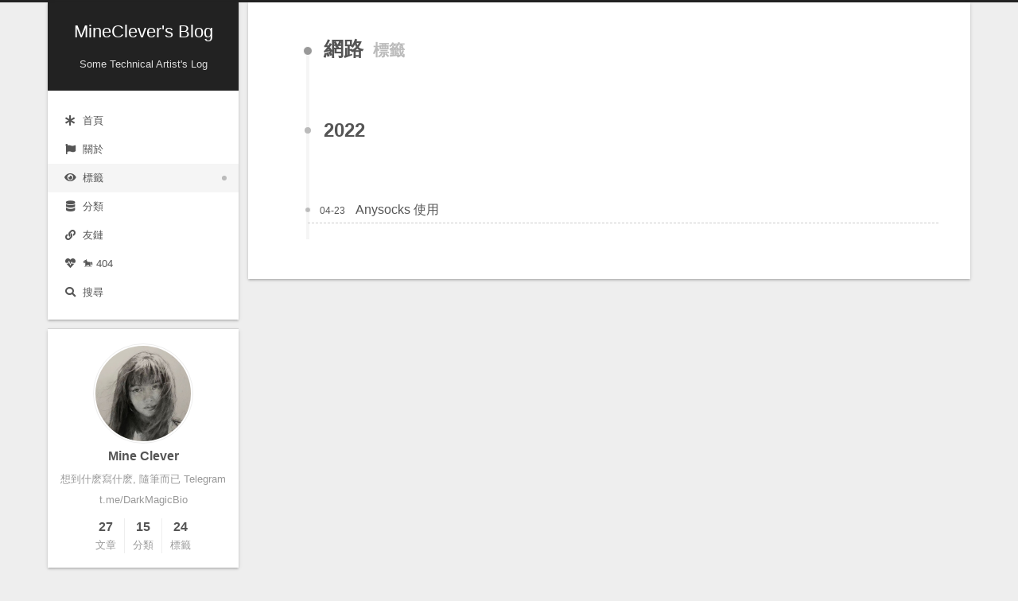

--- FILE ---
content_type: text/html; charset=utf-8
request_url: https://mine-clever.art/tags/%E7%B6%B2%E8%B7%AF/
body_size: 3313
content:
<!DOCTYPE html>
<html lang="zh-TW">
<head>
  <meta charset="UTF-8">
<meta name="viewport" content="width=device-width, initial-scale=1, maximum-scale=2">
<meta name="theme-color" content="#222">
<meta name="generator" content="Hexo 6.2.0">
  <link rel="apple-touch-icon" sizes="180x180" href="/images/fav_mine.png">
  <link rel="icon" type="image/png" sizes="32x32" href="/images/fav_mine@0.5x.png">
  <link rel="icon" type="image/png" sizes="16x16" href="/images/fav_mine@0.25x.png">
  <link rel="mask-icon" href="/images/fav_mine.png" color="#222">

<link rel="stylesheet" href="/css/main.css">


<link rel="stylesheet" href="/lib/font-awesome/css/all.min.css">
  <link rel="stylesheet" href="//cdn.jsdelivr.net/gh/fancyapps/fancybox@3/dist/jquery.fancybox.min.css">

<script id="hexo-configurations">
    var NexT = window.NexT || {};
    var CONFIG = {"hostname":"mine-clever.art","root":"/","scheme":"Gemini","version":"7.8.0","exturl":false,"sidebar":{"position":"left","display":"post","padding":18,"offset":12,"onmobile":false},"copycode":{"enable":true,"show_result":true,"style":"flat"},"back2top":{"enable":true,"sidebar":false,"scrollpercent":false},"bookmark":{"enable":false,"color":"#222","save":"auto"},"fancybox":true,"mediumzoom":false,"lazyload":true,"pangu":false,"comments":{"style":"tabs","active":null,"storage":true,"lazyload":false,"nav":null},"algolia":{"hits":{"per_page":10},"labels":{"input_placeholder":"Search for Posts","hits_empty":"We didn't find any results for the search: ${query}","hits_stats":"${hits} results found in ${time} ms"}},"localsearch":{"enable":true,"trigger":"manual","top_n_per_article":1,"unescape":false,"preload":false},"motion":{"enable":true,"async":false,"transition":{"post_block":"fadeIn","post_header":"slideDownIn","post_body":"slideDownIn","coll_header":"slideLeftIn","sidebar":"slideUpIn"}},"path":"search.xml"};
  </script>

  <meta name="description" content="想到什麽寫什麽, 隨筆而已 Telegram t.me&#x2F;DarkMagicBio">
<meta property="og:type" content="website">
<meta property="og:title" content="MineClever&#39;s Blog">
<meta property="og:url" content="http://mine-clever.art/tags/%E7%B6%B2%E8%B7%AF/index.html">
<meta property="og:site_name" content="MineClever&#39;s Blog">
<meta property="og:description" content="想到什麽寫什麽, 隨筆而已 Telegram t.me&#x2F;DarkMagicBio">
<meta property="og:locale" content="zh_TW">
<meta property="article:author" content="Mine Clever">
<meta name="twitter:card" content="summary">

<link rel="canonical" href="http://mine-clever.art/tags/%E7%B6%B2%E8%B7%AF/">


<script id="page-configurations">
  // https://hexo.io/docs/variables.html
  CONFIG.page = {
    sidebar: "",
    isHome : false,
    isPost : false,
    lang   : 'zh-TW'
  };
</script>

  <title>標籤: 網路 | MineClever's Blog</title>
  






  <noscript>
  <style>
  .use-motion .brand,
  .use-motion .menu-item,
  .sidebar-inner,
  .use-motion .post-block,
  .use-motion .pagination,
  .use-motion .comments,
  .use-motion .post-header,
  .use-motion .post-body,
  .use-motion .collection-header { opacity: initial; }

  .use-motion .site-title,
  .use-motion .site-subtitle {
    opacity: initial;
    top: initial;
  }

  .use-motion .logo-line-before i { left: initial; }
  .use-motion .logo-line-after i { right: initial; }
  </style>
</noscript>

<link rel="alternate" href="/atom.xml" title="MineClever's Blog" type="application/atom+xml">
</head>

<body itemscope itemtype="http://schema.org/WebPage">
  <div class="container use-motion">
    <div class="headband"></div>

    <header class="header" itemscope itemtype="http://schema.org/WPHeader">
      <div class="header-inner"><div class="site-brand-container">
  <div class="site-nav-toggle">
    <div class="toggle" aria-label="切換導航欄">
      <span class="toggle-line toggle-line-first"></span>
      <span class="toggle-line toggle-line-middle"></span>
      <span class="toggle-line toggle-line-last"></span>
    </div>
  </div>

  <div class="site-meta">

    <a href="/" class="brand" rel="start">
      <span class="logo-line-before"><i></i></span>
      <h1 class="site-title">MineClever's Blog</h1>
      <span class="logo-line-after"><i></i></span>
    </a>
      <p class="site-subtitle" itemprop="description">Some Technical Artist's Log</p>
  </div>

  <div class="site-nav-right">
    <div class="toggle popup-trigger">
        <i class="fa fa-search fa-fw fa-lg"></i>
    </div>
  </div>
</div>




<nav class="site-nav">
  <ul id="menu" class="main-menu menu">
        <li class="menu-item menu-item-home">

    <a href="/" rel="section"><i class="fa fa-asterisk fa-fw"></i>首頁</a>

  </li>
        <li class="menu-item menu-item-about">

    <a href="/about/" rel="section"><i class="fa fa-flag fa-fw"></i>關於</a>

  </li>
        <li class="menu-item menu-item-tags">

    <a href="/tags/" rel="section"><i class="fa fa-eye fa-fw"></i>標籤</a>

  </li>
        <li class="menu-item menu-item-categories">

    <a href="/categories/" rel="section"><i class="fa fa-database fa-fw"></i>分類</a>

  </li>
        <li class="menu-item menu-item-links">

    <a href="/links/" rel="section"><i class="fa fa-link fa-fw"></i>友鏈</a>

  </li>
        <li class="menu-item menu-item-commonweal">

    <a href="/404/" rel="section"><i class="fa fa-heartbeat fa-fw"></i>🐎 404</a>

  </li>
      <li class="menu-item menu-item-search">
        <a role="button" class="popup-trigger"><i class="fa fa-search fa-fw"></i>搜尋
        </a>
      </li>
  </ul>
</nav>



  <div class="search-pop-overlay">
    <div class="popup search-popup">
        <div class="search-header">
  <span class="search-icon">
    <i class="fa fa-search"></i>
  </span>
  <div class="search-input-container">
    <input autocomplete="off" autocapitalize="off"
           placeholder="搜尋..." spellcheck="false"
           type="search" class="search-input">
  </div>
  <span class="popup-btn-close">
    <i class="fa fa-times-circle"></i>
  </span>
</div>
<div id="search-result">
  <div id="no-result">
    <i class="fa fa-spinner fa-pulse fa-5x fa-fw"></i>
  </div>
</div>

    </div>
  </div>

</div>
    </header>

    
  <div class="back-to-top">
    <i class="fa fa-arrow-up"></i>
    <span>0%</span>
  </div>


    <main class="main">
      <div class="main-inner">
        <div class="content-wrap">
          

          <div class="content tag">
            

  
  
  
  <div class="post-block">
    <div class="posts-collapse">
      <div class="collection-title">
        <h2 class="collection-header">網路
          <small>標籤</small>
        </h2>
      </div>

      
    <div class="collection-year">
      <span class="collection-header">2022</span>
    </div>

  <article itemscope itemtype="http://schema.org/Article">
    <header class="post-header">

      <div class="post-meta">
        <time itemprop="dateCreated"
              datetime="2022-04-23T15:52:27+08:00"
              content="2022-04-23">
          04-23
        </time>
      </div>

      <div class="post-title">
          <a class="post-title-link" href="/2022/04/23/anysocksUsage/" itemprop="url">
            <span itemprop="name">Anysocks 使用</span>
          </a>
      </div>

    </header>
  </article>

    </div>
  </div>
  
  
  

  



          </div>
          

<script>
  window.addEventListener('tabs:register', () => {
    let { activeClass } = CONFIG.comments;
    if (CONFIG.comments.storage) {
      activeClass = localStorage.getItem('comments_active') || activeClass;
    }
    if (activeClass) {
      let activeTab = document.querySelector(`a[href="#comment-${activeClass}"]`);
      if (activeTab) {
        activeTab.click();
      }
    }
  });
  if (CONFIG.comments.storage) {
    window.addEventListener('tabs:click', event => {
      if (!event.target.matches('.tabs-comment .tab-content .tab-pane')) return;
      let commentClass = event.target.classList[1];
      localStorage.setItem('comments_active', commentClass);
    });
  }
</script>

        </div>
          
  
  <div class="toggle sidebar-toggle">
    <span class="toggle-line toggle-line-first"></span>
    <span class="toggle-line toggle-line-middle"></span>
    <span class="toggle-line toggle-line-last"></span>
  </div>

  <aside class="sidebar">
    <div class="sidebar-inner">

      <ul class="sidebar-nav motion-element">
        <li class="sidebar-nav-toc">
          文章目錄
        </li>
        <li class="sidebar-nav-overview">
          本站概要
        </li>
      </ul>

      <!--noindex-->
      <div class="post-toc-wrap sidebar-panel">
      </div>
      <!--/noindex-->

      <div class="site-overview-wrap sidebar-panel">
        <div class="site-author motion-element" itemprop="author" itemscope itemtype="http://schema.org/Person">
    <img class="site-author-image" itemprop="image" alt="Mine Clever"
      src="/images/MyHeadIcon.jpg">
  <p class="site-author-name" itemprop="name">Mine Clever</p>
  <div class="site-description" itemprop="description">想到什麽寫什麽, 隨筆而已 Telegram t.me/DarkMagicBio</div>
</div>
<div class="site-state-wrap motion-element">
  <nav class="site-state">
      <div class="site-state-item site-state-posts">
          <a href="/archives">
          <span class="site-state-item-count">27</span>
          <span class="site-state-item-name">文章</span>
        </a>
      </div>
      <div class="site-state-item site-state-categories">
            <a href="/categories/">
          
        <span class="site-state-item-count">15</span>
        <span class="site-state-item-name">分類</span></a>
      </div>
      <div class="site-state-item site-state-tags">
            <a href="/tags/">
          
        <span class="site-state-item-count">24</span>
        <span class="site-state-item-name">標籤</span></a>
      </div>
  </nav>
</div>



      </div>

    </div>
  </aside>
  <div id="sidebar-dimmer"></div>


      </div>
    </main>

    <footer class="footer">
      <div class="footer-inner">
        

        

<div class="copyright">
  
  &copy; 2022 – 
  <span itemprop="copyrightYear">2024</span>
  <span class="with-love">
    <i class="fa fa-heart"></i>
  </span>
  <span class="author" itemprop="copyrightHolder">Mine Clever</span>
</div>
  <div class="powered-by">由 <a href="https://hexo.io/" class="theme-link" rel="noopener" target="_blank">Hexo</a> & <a href="https://theme-next.org/" class="theme-link" rel="noopener" target="_blank">NexT.Gemini</a> 強力驅動
  </div>

        








      </div>
    </footer>
  </div>

  
  <script src="/lib/anime.min.js"></script>
  <script src="//cdn.jsdelivr.net/npm/jquery@3/dist/jquery.min.js"></script>
  <script src="//cdn.jsdelivr.net/gh/fancyapps/fancybox@3/dist/jquery.fancybox.min.js"></script>
  <script src="//cdn.jsdelivr.net/npm/lozad@1/dist/lozad.min.js"></script>
  <script src="/lib/velocity/velocity.min.js"></script>
  <script src="/lib/velocity/velocity.ui.min.js"></script>

<script src="/js/utils.js"></script>

<script src="/js/motion.js"></script>


<script src="/js/schemes/pisces.js"></script>


<script src="/js/next-boot.js"></script>




  




  
<script src="/js/local-search.js"></script>













  

  

  

</body>
</html>


--- FILE ---
content_type: text/css; charset=utf-8
request_url: https://mine-clever.art/css/main.css
body_size: 9346
content:
:root {
  --body-bg-color: #eee;
  --content-bg-color: #fff;
  --card-bg-color: #f5f5f5;
  --text-color: #555;
  --blockquote-color: #666;
  --link-color: #555;
  --link-hover-color: #222;
  --brand-color: #fff;
  --brand-hover-color: #fff;
  --table-row-odd-bg-color: #f9f9f9;
  --table-row-hover-bg-color: #f5f5f5;
  --menu-item-bg-color: #f5f5f5;
  --btn-default-bg: #fff;
  --btn-default-color: #555;
  --btn-default-border-color: #555;
  --btn-default-hover-bg: #222;
  --btn-default-hover-color: #fff;
  --btn-default-hover-border-color: #222;
}
@media (prefers-color-scheme: dark) {
  :root {
    --body-bg-color: #282828;
    --content-bg-color: #333;
    --card-bg-color: #555;
    --text-color: #ccc;
    --blockquote-color: #bbb;
    --link-color: #ccc;
    --link-hover-color: #eee;
    --brand-color: #ddd;
    --brand-hover-color: #ddd;
    --table-row-odd-bg-color: #282828;
    --table-row-hover-bg-color: #363636;
    --menu-item-bg-color: #555;
    --btn-default-bg: #222;
    --btn-default-color: #ccc;
    --btn-default-border-color: #555;
    --btn-default-hover-bg: #666;
    --btn-default-hover-color: #ccc;
    --btn-default-hover-border-color: #666;
  }
  img {
    opacity: 0.75;
  }
  img:hover {
    opacity: 0.9;
  }
}
html {
  line-height: 1.15; /* 1 */
  -webkit-text-size-adjust: 100%; /* 2 */
}
body {
  margin: 0;
}
main {
  display: block;
}
h1 {
  font-size: 2em;
  margin: 0.67em 0;
}
hr {
  box-sizing: content-box; /* 1 */
  height: 0; /* 1 */
  overflow: visible; /* 2 */
}
pre {
  font-family: monospace, monospace; /* 1 */
  font-size: 1em; /* 2 */
}
a {
  background: transparent;
}
abbr[title] {
  border-bottom: none; /* 1 */
  text-decoration: underline; /* 2 */
  text-decoration: underline dotted; /* 2 */
}
b,
strong {
  font-weight: bolder;
}
code,
kbd,
samp {
  font-family: monospace, monospace; /* 1 */
  font-size: 1em; /* 2 */
}
small {
  font-size: 80%;
}
sub,
sup {
  font-size: 75%;
  line-height: 0;
  position: relative;
  vertical-align: baseline;
}
sub {
  bottom: -0.25em;
}
sup {
  top: -0.5em;
}
img {
  border-style: none;
}
button,
input,
optgroup,
select,
textarea {
  font-family: inherit; /* 1 */
  font-size: 100%; /* 1 */
  line-height: 1.15; /* 1 */
  margin: 0; /* 2 */
}
button,
input {
/* 1 */
  overflow: visible;
}
button,
select {
/* 1 */
  text-transform: none;
}
button,
[type='button'],
[type='reset'],
[type='submit'] {
  -webkit-appearance: button;
}
button::-moz-focus-inner,
[type='button']::-moz-focus-inner,
[type='reset']::-moz-focus-inner,
[type='submit']::-moz-focus-inner {
  border-style: none;
  padding: 0;
}
button:-moz-focusring,
[type='button']:-moz-focusring,
[type='reset']:-moz-focusring,
[type='submit']:-moz-focusring {
  outline: 1px dotted ButtonText;
}
fieldset {
  padding: 0.35em 0.75em 0.625em;
}
legend {
  box-sizing: border-box; /* 1 */
  color: inherit; /* 2 */
  display: table; /* 1 */
  max-width: 100%; /* 1 */
  padding: 0; /* 3 */
  white-space: normal; /* 1 */
}
progress {
  vertical-align: baseline;
}
textarea {
  overflow: auto;
}
[type='checkbox'],
[type='radio'] {
  box-sizing: border-box; /* 1 */
  padding: 0; /* 2 */
}
[type='number']::-webkit-inner-spin-button,
[type='number']::-webkit-outer-spin-button {
  height: auto;
}
[type='search'] {
  outline-offset: -2px; /* 2 */
  -webkit-appearance: textfield; /* 1 */
}
[type='search']::-webkit-search-decoration {
  -webkit-appearance: none;
}
::-webkit-file-upload-button {
  font: inherit; /* 2 */
  -webkit-appearance: button; /* 1 */
}
details {
  display: block;
}
summary {
  display: list-item;
}
template {
  display: none;
}
[hidden] {
  display: none;
}
::selection {
  background: #262a30;
  color: #eee;
}
html,
body {
  height: 100%;
}
body {
  background: var(--body-bg-color);
  color: var(--text-color);
  font-family: 'Lato', "PingFang SC", "Microsoft YaHei", sans-serif;
  font-size: 1em;
  line-height: 2;
}
@media (max-width: 991px) {
  body {
    padding-left: 0 !important;
    padding-right: 0 !important;
  }
}
h1,
h2,
h3,
h4,
h5,
h6 {
  font-family: 'Lato', "PingFang SC", "Microsoft YaHei", sans-serif;
  font-weight: bold;
  line-height: 1.5;
  margin: 20px 0 15px;
}
h1 {
  font-size: 1.5em;
}
h2 {
  font-size: 1.375em;
}
h3 {
  font-size: 1.25em;
}
h4 {
  font-size: 1.125em;
}
h5 {
  font-size: 1em;
}
h6 {
  font-size: 0.875em;
}
p {
  margin: 0 0 20px 0;
}
a,
span.exturl {
  border-bottom: 1px solid #999;
  color: var(--link-color);
  outline: 0;
  text-decoration: none;
  overflow-wrap: break-word;
  word-wrap: break-word;
  cursor: pointer;
}
a:hover,
span.exturl:hover {
  border-bottom-color: var(--link-hover-color);
  color: var(--link-hover-color);
}
iframe,
img,
video {
  display: block;
  margin-left: auto;
  margin-right: auto;
  max-width: 100%;
}
hr {
  background-image: repeating-linear-gradient(-45deg, #ddd, #ddd 4px, transparent 4px, transparent 8px);
  border: 0;
  height: 3px;
  margin: 40px 0;
}
blockquote {
  border-left: 4px solid #ddd;
  color: var(--blockquote-color);
  margin: 0;
  padding: 0 15px;
}
blockquote cite::before {
  content: '-';
  padding: 0 5px;
}
dt {
  font-weight: bold;
}
dd {
  margin: 0;
  padding: 0;
}
kbd {
  background-color: #f5f5f5;
  background-image: linear-gradient(#eee, #fff, #eee);
  border: 1px solid #ccc;
  border-radius: 0.2em;
  box-shadow: 0.1em 0.1em 0.2em rgba(0,0,0,0.1);
  color: #555;
  font-family: inherit;
  padding: 0.1em 0.3em;
  white-space: nowrap;
}
.table-container {
  overflow: auto;
}
table {
  border-collapse: collapse;
  border-spacing: 0;
  font-size: 0.875em;
  margin: 0 0 20px 0;
  width: 100%;
}
tbody tr:nth-of-type(odd) {
  background: var(--table-row-odd-bg-color);
}
tbody tr:hover {
  background: var(--table-row-hover-bg-color);
}
caption,
th,
td {
  font-weight: normal;
  padding: 8px;
  vertical-align: middle;
}
th,
td {
  border: 1px solid #ddd;
  border-bottom: 3px solid #ddd;
}
th {
  font-weight: 700;
  padding-bottom: 10px;
}
td {
  border-bottom-width: 1px;
}
.btn {
  background: var(--btn-default-bg);
  border: 2px solid var(--btn-default-border-color);
  border-radius: 2px;
  color: var(--btn-default-color);
  display: inline-block;
  font-size: 0.875em;
  line-height: 2;
  padding: 0 20px;
  text-decoration: none;
  transition-property: background-color;
  transition-delay: 0s;
  transition-duration: 0.2s;
  transition-timing-function: ease-in-out;
}
.btn:hover {
  background: var(--btn-default-hover-bg);
  border-color: var(--btn-default-hover-border-color);
  color: var(--btn-default-hover-color);
}
.btn + .btn {
  margin: 0 0 8px 8px;
}
.btn .fa-fw {
  text-align: left;
  width: 1.285714285714286em;
}
.toggle {
  line-height: 0;
}
.toggle .toggle-line {
  background: #fff;
  display: inline-block;
  height: 2px;
  left: 0;
  position: relative;
  top: 0;
  transition: all 0.4s;
  vertical-align: top;
  width: 100%;
}
.toggle .toggle-line:not(:first-child) {
  margin-top: 3px;
}
.toggle.toggle-arrow .toggle-line-first {
  left: 50%;
  top: 2px;
  transform: rotate(45deg);
  width: 50%;
}
.toggle.toggle-arrow .toggle-line-middle {
  left: 2px;
  width: 90%;
}
.toggle.toggle-arrow .toggle-line-last {
  left: 50%;
  top: -2px;
  transform: rotate(-45deg);
  width: 50%;
}
.toggle.toggle-close .toggle-line-first {
  transform: rotate(-45deg);
  top: 5px;
}
.toggle.toggle-close .toggle-line-middle {
  opacity: 0;
}
.toggle.toggle-close .toggle-line-last {
  transform: rotate(45deg);
  top: -5px;
}
.highlight-container {
  position: relative;
}
.highlight-container:hover .copy-btn,
.highlight-container .copy-btn:focus {
  opacity: 1;
}
.copy-btn {
  color: #333;
  cursor: pointer;
  line-height: 1.6;
  opacity: 0;
  padding: 2px 6px;
  position: absolute;
  transition-delay: 0s;
  transition-duration: 0.2s;
  transition-timing-function: ease-in-out;
  background: #fff;
  border: 0;
  font-size: 0.8125em;
  right: 0;
  top: 0;
}
.highlight,
pre {
  background: #f7f7f7;
  color: #4d4d4c;
  line-height: 1.6;
  margin: 0 auto 20px;
}
pre,
code {
  font-family: consolas, Menlo, monospace, "PingFang SC", "Microsoft YaHei";
}
code {
  background: #eee;
  border-radius: 3px;
  color: #555;
  padding: 2px 4px;
  overflow-wrap: break-word;
  word-wrap: break-word;
}
.highlight *::selection {
  background: #d6d6d6;
}
.highlight pre {
  border: 0;
  margin: 0;
  padding: 10px 0;
}
.highlight table {
  border: 0;
  margin: 0;
  width: auto;
}
.highlight td {
  border: 0;
  padding: 0;
}
.highlight figcaption {
  background: #eff2f3;
  color: #4d4d4c;
  display: flex;
  font-size: 0.875em;
  justify-content: space-between;
  line-height: 1.2;
  padding: 0.5em;
}
.highlight figcaption a {
  color: #4d4d4c;
}
.highlight figcaption a:hover {
  border-bottom-color: #4d4d4c;
}
.highlight .gutter {
  -moz-user-select: none;
  -ms-user-select: none;
  -webkit-user-select: none;
  user-select: none;
}
.highlight .gutter pre {
  background: #eff2f3;
  color: #869194;
  padding-left: 10px;
  padding-right: 10px;
  text-align: right;
}
.highlight .code pre {
  background: #f7f7f7;
  padding-left: 10px;
  width: 100%;
}
.gist table {
  width: auto;
}
.gist table td {
  border: 0;
}
pre {
  overflow: auto;
  padding: 10px;
}
pre code {
  background: none;
  color: #4d4d4c;
  font-size: 0.875em;
  padding: 0;
  text-shadow: none;
}
pre .deletion {
  background: #fdd;
}
pre .addition {
  background: #dfd;
}
pre .meta {
  color: #eab700;
  -moz-user-select: none;
  -ms-user-select: none;
  -webkit-user-select: none;
  user-select: none;
}
pre .comment {
  color: #8e908c;
}
pre .variable,
pre .attribute,
pre .tag,
pre .name,
pre .regexp,
pre .ruby .constant,
pre .xml .tag .title,
pre .xml .pi,
pre .xml .doctype,
pre .html .doctype,
pre .css .id,
pre .css .class,
pre .css .pseudo {
  color: #c82829;
}
pre .number,
pre .preprocessor,
pre .built_in,
pre .builtin-name,
pre .literal,
pre .params,
pre .constant,
pre .command {
  color: #f5871f;
}
pre .ruby .class .title,
pre .css .rules .attribute,
pre .string,
pre .symbol,
pre .value,
pre .inheritance,
pre .header,
pre .ruby .symbol,
pre .xml .cdata,
pre .special,
pre .formula {
  color: #718c00;
}
pre .title,
pre .css .hexcolor {
  color: #3e999f;
}
pre .function,
pre .python .decorator,
pre .python .title,
pre .ruby .function .title,
pre .ruby .title .keyword,
pre .perl .sub,
pre .javascript .title,
pre .coffeescript .title {
  color: #4271ae;
}
pre .keyword,
pre .javascript .function {
  color: #8959a8;
}
.blockquote-center {
  border-left: none;
  margin: 40px 0;
  padding: 0;
  position: relative;
  text-align: center;
}
.blockquote-center .fa {
  display: block;
  opacity: 0.6;
  position: absolute;
  width: 100%;
}
.blockquote-center .fa-quote-left {
  border-top: 1px solid #ccc;
  text-align: left;
  top: -20px;
}
.blockquote-center .fa-quote-right {
  border-bottom: 1px solid #ccc;
  text-align: right;
  bottom: -20px;
}
.blockquote-center p,
.blockquote-center div {
  text-align: center;
}
.post-body .group-picture img {
  margin: 0 auto;
  padding: 0 3px;
}
.group-picture-row {
  margin-bottom: 6px;
  overflow: hidden;
}
.group-picture-column {
  float: left;
  margin-bottom: 10px;
}
.post-body .label {
  color: #555;
  display: inline;
  padding: 0 2px;
}
.post-body .label.default {
  background: #f0f0f0;
}
.post-body .label.primary {
  background: #efe6f7;
}
.post-body .label.info {
  background: #e5f2f8;
}
.post-body .label.success {
  background: #e7f4e9;
}
.post-body .label.warning {
  background: #fcf6e1;
}
.post-body .label.danger {
  background: #fae8eb;
}
.post-body .tabs {
  margin-bottom: 20px;
}
.post-body .tabs,
.tabs-comment {
  display: block;
  padding-top: 10px;
  position: relative;
}
.post-body .tabs ul.nav-tabs,
.tabs-comment ul.nav-tabs {
  display: flex;
  flex-wrap: wrap;
  margin: 0;
  margin-bottom: -1px;
  padding: 0;
}
@media (max-width: 413px) {
  .post-body .tabs ul.nav-tabs,
  .tabs-comment ul.nav-tabs {
    display: block;
    margin-bottom: 5px;
  }
}
.post-body .tabs ul.nav-tabs li.tab,
.tabs-comment ul.nav-tabs li.tab {
  border-bottom: 1px solid #ddd;
  border-left: 1px solid transparent;
  border-right: 1px solid transparent;
  border-top: 3px solid transparent;
  flex-grow: 1;
  list-style-type: none;
  border-radius: 0 0 0 0;
}
@media (max-width: 413px) {
  .post-body .tabs ul.nav-tabs li.tab,
  .tabs-comment ul.nav-tabs li.tab {
    border-bottom: 1px solid transparent;
    border-left: 3px solid transparent;
    border-right: 1px solid transparent;
    border-top: 1px solid transparent;
  }
}
@media (max-width: 413px) {
  .post-body .tabs ul.nav-tabs li.tab,
  .tabs-comment ul.nav-tabs li.tab {
    border-radius: 0;
  }
}
.post-body .tabs ul.nav-tabs li.tab a,
.tabs-comment ul.nav-tabs li.tab a {
  border-bottom: initial;
  display: block;
  line-height: 1.8;
  outline: 0;
  padding: 0.25em 0.75em;
  text-align: center;
  transition-delay: 0s;
  transition-duration: 0.2s;
  transition-timing-function: ease-out;
}
.post-body .tabs ul.nav-tabs li.tab a i,
.tabs-comment ul.nav-tabs li.tab a i {
  width: 1.285714285714286em;
}
.post-body .tabs ul.nav-tabs li.tab.active,
.tabs-comment ul.nav-tabs li.tab.active {
  border-bottom: 1px solid transparent;
  border-left: 1px solid #ddd;
  border-right: 1px solid #ddd;
  border-top: 3px solid #fc6423;
}
@media (max-width: 413px) {
  .post-body .tabs ul.nav-tabs li.tab.active,
  .tabs-comment ul.nav-tabs li.tab.active {
    border-bottom: 1px solid #ddd;
    border-left: 3px solid #fc6423;
    border-right: 1px solid #ddd;
    border-top: 1px solid #ddd;
  }
}
.post-body .tabs ul.nav-tabs li.tab.active a,
.tabs-comment ul.nav-tabs li.tab.active a {
  color: var(--link-color);
  cursor: default;
}
.post-body .tabs .tab-content .tab-pane,
.tabs-comment .tab-content .tab-pane {
  border: 1px solid #ddd;
  border-top: 0;
  padding: 20px 20px 0 20px;
  border-radius: 0;
}
.post-body .tabs .tab-content .tab-pane:not(.active),
.tabs-comment .tab-content .tab-pane:not(.active) {
  display: none;
}
.post-body .tabs .tab-content .tab-pane.active,
.tabs-comment .tab-content .tab-pane.active {
  display: block;
}
.post-body .tabs .tab-content .tab-pane.active:nth-of-type(1),
.tabs-comment .tab-content .tab-pane.active:nth-of-type(1) {
  border-radius: 0 0 0 0;
}
@media (max-width: 413px) {
  .post-body .tabs .tab-content .tab-pane.active:nth-of-type(1),
  .tabs-comment .tab-content .tab-pane.active:nth-of-type(1) {
    border-radius: 0;
  }
}
.post-body .note {
  border-radius: 3px;
  margin-bottom: 20px;
  padding: 1em;
  position: relative;
  border: 1px solid #eee;
  border-left-width: 5px;
}
.post-body .note h2,
.post-body .note h3,
.post-body .note h4,
.post-body .note h5,
.post-body .note h6 {
  margin-top: 0;
  border-bottom: initial;
  margin-bottom: 0;
  padding-top: 0;
}
.post-body .note p:first-child,
.post-body .note ul:first-child,
.post-body .note ol:first-child,
.post-body .note table:first-child,
.post-body .note pre:first-child,
.post-body .note blockquote:first-child,
.post-body .note img:first-child {
  margin-top: 0;
}
.post-body .note p:last-child,
.post-body .note ul:last-child,
.post-body .note ol:last-child,
.post-body .note table:last-child,
.post-body .note pre:last-child,
.post-body .note blockquote:last-child,
.post-body .note img:last-child {
  margin-bottom: 0;
}
.post-body .note.default {
  border-left-color: #777;
}
.post-body .note.default h2,
.post-body .note.default h3,
.post-body .note.default h4,
.post-body .note.default h5,
.post-body .note.default h6 {
  color: #777;
}
.post-body .note.primary {
  border-left-color: #6f42c1;
}
.post-body .note.primary h2,
.post-body .note.primary h3,
.post-body .note.primary h4,
.post-body .note.primary h5,
.post-body .note.primary h6 {
  color: #6f42c1;
}
.post-body .note.info {
  border-left-color: #428bca;
}
.post-body .note.info h2,
.post-body .note.info h3,
.post-body .note.info h4,
.post-body .note.info h5,
.post-body .note.info h6 {
  color: #428bca;
}
.post-body .note.success {
  border-left-color: #5cb85c;
}
.post-body .note.success h2,
.post-body .note.success h3,
.post-body .note.success h4,
.post-body .note.success h5,
.post-body .note.success h6 {
  color: #5cb85c;
}
.post-body .note.warning {
  border-left-color: #f0ad4e;
}
.post-body .note.warning h2,
.post-body .note.warning h3,
.post-body .note.warning h4,
.post-body .note.warning h5,
.post-body .note.warning h6 {
  color: #f0ad4e;
}
.post-body .note.danger {
  border-left-color: #d9534f;
}
.post-body .note.danger h2,
.post-body .note.danger h3,
.post-body .note.danger h4,
.post-body .note.danger h5,
.post-body .note.danger h6 {
  color: #d9534f;
}
.pagination .prev,
.pagination .next,
.pagination .page-number,
.pagination .space {
  display: inline-block;
  margin: 0 10px;
  padding: 0 11px;
  position: relative;
  top: -1px;
}
@media (max-width: 767px) {
  .pagination .prev,
  .pagination .next,
  .pagination .page-number,
  .pagination .space {
    margin: 0 5px;
  }
}
.pagination {
  border-top: 1px solid #eee;
  margin: 120px 0 0;
  text-align: center;
}
.pagination .prev,
.pagination .next,
.pagination .page-number {
  border-bottom: 0;
  border-top: 1px solid #eee;
  transition-property: border-color;
  transition-delay: 0s;
  transition-duration: 0.2s;
  transition-timing-function: ease-in-out;
}
.pagination .prev:hover,
.pagination .next:hover,
.pagination .page-number:hover {
  border-top-color: #222;
}
.pagination .space {
  margin: 0;
  padding: 0;
}
.pagination .prev {
  margin-left: 0;
}
.pagination .next {
  margin-right: 0;
}
.pagination .page-number.current {
  background: #ccc;
  border-top-color: #ccc;
  color: #fff;
}
@media (max-width: 767px) {
  .pagination {
    border-top: none;
  }
  .pagination .prev,
  .pagination .next,
  .pagination .page-number {
    border-bottom: 1px solid #eee;
    border-top: 0;
    margin-bottom: 10px;
    padding: 0 10px;
  }
  .pagination .prev:hover,
  .pagination .next:hover,
  .pagination .page-number:hover {
    border-bottom-color: #222;
  }
}
.comments {
  margin-top: 60px;
  overflow: hidden;
}
.comment-button-group {
  display: flex;
  flex-wrap: wrap-reverse;
  justify-content: center;
  margin: 1em 0;
}
.comment-button-group .comment-button {
  margin: 0.1em 0.2em;
}
.comment-button-group .comment-button.active {
  background: var(--btn-default-hover-bg);
  border-color: var(--btn-default-hover-border-color);
  color: var(--btn-default-hover-color);
}
.comment-position {
  display: none;
}
.comment-position.active {
  display: block;
}
.tabs-comment {
  background: var(--content-bg-color);
  margin-top: 4em;
  padding-top: 0;
}
.tabs-comment .comments {
  border: 0;
  box-shadow: none;
  margin-top: 0;
  padding-top: 0;
}
.container {
  min-height: 100%;
  position: relative;
}
.main-inner {
  margin: 0 auto;
  width: calc(100% - 20px);
}
@media (min-width: 1200px) {
  .main-inner {
    width: 1160px;
  }
}
@media (min-width: 1600px) {
  .main-inner {
    width: 73%;
  }
}
@media (max-width: 767px) {
  .content-wrap {
    padding: 0 20px;
  }
}
.header {
  background: transparent;
}
.header-inner {
  margin: 0 auto;
  width: calc(100% - 20px);
}
@media (min-width: 1200px) {
  .header-inner {
    width: 1160px;
  }
}
@media (min-width: 1600px) {
  .header-inner {
    width: 73%;
  }
}
.site-brand-container {
  display: flex;
  flex-shrink: 0;
  padding: 0 10px;
}
.headband {
  background: #222;
  height: 3px;
}
.site-meta {
  flex-grow: 1;
  text-align: center;
}
@media (max-width: 767px) {
  .site-meta {
    text-align: center;
  }
}
.brand {
  border-bottom: none;
  color: var(--brand-color);
  display: inline-block;
  line-height: 1.375em;
  padding: 0 40px;
  position: relative;
}
.brand:hover {
  color: var(--brand-hover-color);
}
.site-title {
  font-family: 'Lato', "PingFang SC", "Microsoft YaHei", sans-serif;
  font-size: 1.375em;
  font-weight: normal;
  margin: 0;
}
.site-subtitle {
  color: #ddd;
  font-size: 0.8125em;
  margin: 10px 0;
}
.use-motion .brand {
  opacity: 0;
}
.use-motion .site-title,
.use-motion .site-subtitle,
.use-motion .custom-logo-image {
  opacity: 0;
  position: relative;
  top: -10px;
}
.site-nav-toggle,
.site-nav-right {
  display: none;
}
@media (max-width: 767px) {
  .site-nav-toggle,
  .site-nav-right {
    display: flex;
    flex-direction: column;
    justify-content: center;
  }
}
.site-nav-toggle .toggle,
.site-nav-right .toggle {
  color: var(--text-color);
  padding: 10px;
  width: 22px;
}
.site-nav-toggle .toggle .toggle-line,
.site-nav-right .toggle .toggle-line {
  background: var(--text-color);
  border-radius: 1px;
}
.site-nav {
  display: block;
}
@media (max-width: 767px) {
  .site-nav {
    clear: both;
    display: none;
  }
}
.site-nav.site-nav-on {
  display: block;
}
.menu {
  margin-top: 20px;
  padding-left: 0;
  text-align: center;
}
.menu-item {
  display: inline-block;
  list-style: none;
  margin: 0 10px;
}
@media (max-width: 767px) {
  .menu-item {
    display: block;
    margin-top: 10px;
  }
  .menu-item.menu-item-search {
    display: none;
  }
}
.menu-item a,
.menu-item span.exturl {
  border-bottom: 0;
  display: block;
  font-size: 0.8125em;
  transition-property: border-color;
  transition-delay: 0s;
  transition-duration: 0.2s;
  transition-timing-function: ease-in-out;
}
@media (hover: none) {
  .menu-item a:hover,
  .menu-item span.exturl:hover {
    border-bottom-color: transparent !important;
  }
}
.menu-item .fa,
.menu-item .fab,
.menu-item .far,
.menu-item .fas {
  margin-right: 8px;
}
.menu-item .badge {
  display: inline-block;
  font-weight: bold;
  line-height: 1;
  margin-left: 0.35em;
  margin-top: 0.35em;
  text-align: center;
  white-space: nowrap;
}
@media (max-width: 767px) {
  .menu-item .badge {
    float: right;
    margin-left: 0;
  }
}
.menu-item-active a,
.menu .menu-item a:hover,
.menu .menu-item span.exturl:hover {
  background: var(--menu-item-bg-color);
}
.use-motion .menu-item {
  opacity: 0;
}
.sidebar {
  background: #222;
  bottom: 0;
  box-shadow: inset 0 2px 6px #000;
  position: fixed;
  top: 0;
}
@media (max-width: 991px) {
  .sidebar {
    display: none;
  }
}
.sidebar-inner {
  color: #999;
  padding: 18px 10px;
  text-align: center;
}
.cc-license {
  margin-top: 10px;
  text-align: center;
}
.cc-license .cc-opacity {
  border-bottom: none;
  opacity: 0.7;
}
.cc-license .cc-opacity:hover {
  opacity: 0.9;
}
.cc-license img {
  display: inline-block;
}
.site-author-image {
  border: 1px solid #eee;
  display: block;
  margin: 0 auto;
  max-width: 120px;
  padding: 2px;
  border-radius: 50%;
}
.site-author-name {
  color: var(--text-color);
  font-weight: 600;
  margin: 0;
  text-align: center;
}
.site-description {
  color: #999;
  font-size: 0.8125em;
  margin-top: 0;
  text-align: center;
}
.links-of-author {
  margin-top: 15px;
}
.links-of-author a,
.links-of-author span.exturl {
  border-bottom-color: #555;
  display: inline-block;
  font-size: 0.8125em;
  margin-bottom: 10px;
  margin-right: 10px;
  vertical-align: middle;
  transition-delay: 0s;
  transition-duration: 0.2s;
  transition-timing-function: ease-in-out;
}
.links-of-author a::before,
.links-of-author span.exturl::before {
  background: #ff018e;
  border-radius: 50%;
  content: ' ';
  display: inline-block;
  height: 4px;
  margin-right: 3px;
  vertical-align: middle;
  width: 4px;
}
.sidebar-button {
  margin-top: 15px;
}
.sidebar-button a {
  border: 1px solid #fc6423;
  border-radius: 4px;
  color: #fc6423;
  display: inline-block;
  padding: 0 15px;
}
.sidebar-button a .fa,
.sidebar-button a .fab,
.sidebar-button a .far,
.sidebar-button a .fas {
  margin-right: 5px;
}
.sidebar-button a:hover {
  background: #fc6423;
  border: 1px solid #fc6423;
  color: #fff;
}
.sidebar-button a:hover .fa,
.sidebar-button a:hover .fab,
.sidebar-button a:hover .far,
.sidebar-button a:hover .fas {
  color: #fff;
}
.links-of-blogroll {
  font-size: 0.8125em;
  margin-top: 10px;
}
.links-of-blogroll-title {
  font-size: 0.875em;
  font-weight: 600;
  margin-top: 0;
}
.links-of-blogroll-list {
  list-style: none;
  margin: 0;
  padding: 0;
}
#sidebar-dimmer {
  display: none;
}
@media (max-width: 767px) {
  #sidebar-dimmer {
    background: #000;
    display: block;
    height: 100%;
    left: 100%;
    opacity: 0;
    position: fixed;
    top: 0;
    width: 100%;
    z-index: 1100;
  }
  .sidebar-active + #sidebar-dimmer {
    opacity: 0.7;
    transform: translateX(-100%);
    transition: opacity 0.5s;
  }
}
.sidebar-nav {
  margin: 0;
  padding-bottom: 20px;
  padding-left: 0;
}
.sidebar-nav li {
  border-bottom: 1px solid transparent;
  color: var(--text-color);
  cursor: pointer;
  display: inline-block;
  font-size: 0.875em;
}
.sidebar-nav li.sidebar-nav-overview {
  margin-left: 10px;
}
.sidebar-nav li:hover {
  color: #fc6423;
}
.sidebar-nav .sidebar-nav-active {
  border-bottom-color: #fc6423;
  color: #fc6423;
}
.sidebar-nav .sidebar-nav-active:hover {
  color: #fc6423;
}
.sidebar-panel {
  display: none;
  overflow-x: hidden;
  overflow-y: auto;
}
.sidebar-panel-active {
  display: block;
}
.sidebar-toggle {
  background: #222;
  bottom: 45px;
  cursor: pointer;
  height: 14px;
  left: 30px;
  padding: 5px;
  position: fixed;
  width: 14px;
  z-index: 1300;
}
@media (max-width: 991px) {
  .sidebar-toggle {
    left: 20px;
    opacity: 0.8;
    display: none;
  }
}
.sidebar-toggle:hover .toggle-line {
  background: #fc6423;
}
.post-toc {
  font-size: 0.875em;
}
.post-toc ol {
  list-style: none;
  margin: 0;
  padding: 0 2px 5px 10px;
  text-align: left;
}
.post-toc ol > ol {
  padding-left: 0;
}
.post-toc ol a {
  transition-property: all;
  transition-delay: 0s;
  transition-duration: 0.2s;
  transition-timing-function: ease-in-out;
}
.post-toc .nav-item {
  line-height: 1.8;
  overflow: hidden;
  text-overflow: ellipsis;
  white-space: nowrap;
}
.post-toc .nav .nav-child {
  display: none;
}
.post-toc .nav .active > .nav-child {
  display: block;
}
.post-toc .nav .active-current > .nav-child {
  display: block;
}
.post-toc .nav .active-current > .nav-child > .nav-item {
  display: block;
}
.post-toc .nav .active > a {
  border-bottom-color: #fc6423;
  color: #fc6423;
}
.post-toc .nav .active-current > a {
  color: #fc6423;
}
.post-toc .nav .active-current > a:hover {
  color: #fc6423;
}
.site-state {
  display: flex;
  justify-content: center;
  line-height: 1.4;
  margin-top: 10px;
  overflow: hidden;
  text-align: center;
  white-space: nowrap;
}
.site-state-item {
  padding: 0 15px;
}
.site-state-item:not(:first-child) {
  border-left: 1px solid #eee;
}
.site-state-item a {
  border-bottom: none;
}
.site-state-item-count {
  display: block;
  font-size: 1em;
  font-weight: 600;
  text-align: center;
}
.site-state-item-name {
  color: #999;
  font-size: 0.8125em;
}
.footer {
  color: #999;
  font-size: 0.875em;
  padding: 20px 0;
}
.footer.footer-fixed {
  bottom: 0;
  left: 0;
  position: absolute;
  right: 0;
}
.footer-inner {
  box-sizing: border-box;
  margin: 0 auto;
  text-align: center;
  width: calc(100% - 20px);
}
@media (min-width: 1200px) {
  .footer-inner {
    width: 1160px;
  }
}
@media (min-width: 1600px) {
  .footer-inner {
    width: 73%;
  }
}
.languages {
  display: inline-block;
  font-size: 1.125em;
  position: relative;
}
.languages .lang-select-label span {
  margin: 0 0.5em;
}
.languages .lang-select {
  height: 100%;
  left: 0;
  opacity: 0;
  position: absolute;
  top: 0;
  width: 100%;
}
.with-love {
  color: #ff0000;
  display: inline-block;
  margin: 0 5px;
}
.powered-by,
.theme-info {
  display: inline-block;
}
@-moz-keyframes iconAnimate {
  0%, 100% {
    transform: scale(1);
  }
  10%, 30% {
    transform: scale(0.9);
  }
  20%, 40%, 60%, 80% {
    transform: scale(1.1);
  }
  50%, 70% {
    transform: scale(1.1);
  }
}
@-webkit-keyframes iconAnimate {
  0%, 100% {
    transform: scale(1);
  }
  10%, 30% {
    transform: scale(0.9);
  }
  20%, 40%, 60%, 80% {
    transform: scale(1.1);
  }
  50%, 70% {
    transform: scale(1.1);
  }
}
@-o-keyframes iconAnimate {
  0%, 100% {
    transform: scale(1);
  }
  10%, 30% {
    transform: scale(0.9);
  }
  20%, 40%, 60%, 80% {
    transform: scale(1.1);
  }
  50%, 70% {
    transform: scale(1.1);
  }
}
@keyframes iconAnimate {
  0%, 100% {
    transform: scale(1);
  }
  10%, 30% {
    transform: scale(0.9);
  }
  20%, 40%, 60%, 80% {
    transform: scale(1.1);
  }
  50%, 70% {
    transform: scale(1.1);
  }
}
.back-to-top {
  font-size: 12px;
  text-align: center;
  transition-delay: 0s;
  transition-duration: 0.2s;
  transition-timing-function: ease-in-out;
}
.back-to-top {
  background: #222;
  bottom: -100px;
  box-sizing: border-box;
  color: #fff;
  cursor: pointer;
  left: 30px;
  opacity: 0.6;
  padding: 0 6px;
  position: fixed;
  transition-property: bottom;
  z-index: 1300;
  width: 24px;
}
.back-to-top span {
  display: none;
}
.back-to-top:hover {
  color: #fc6423;
}
.back-to-top.back-to-top-on {
  bottom: 30px;
}
@media (max-width: 991px) {
  .back-to-top {
    left: 20px;
    opacity: 0.8;
  }
}
.post-body {
  font-family: 'Lato', "PingFang SC", "Microsoft YaHei", sans-serif;
  overflow-wrap: break-word;
  word-wrap: break-word;
}
@media (min-width: 1200px) {
  .post-body {
    font-size: 1.125em;
  }
}
.post-body .exturl .fa {
  font-size: 0.875em;
  margin-left: 4px;
}
.post-body .image-caption,
.post-body .figure .caption {
  color: #999;
  font-size: 0.875em;
  font-weight: bold;
  line-height: 1;
  margin: -20px auto 15px;
  text-align: center;
}
.post-body p a {
  color: #0593d3;
  border-bottom: none;
}
.post-body p a:hover {
  color: #0477ab;
  text-decoration: underline;
}
.post-sticky-flag {
  display: inline-block;
  transform: rotate(30deg);
}
.post-button {
  margin-top: 40px;
  text-align: center;
}
.use-motion .post-block,
.use-motion .pagination,
.use-motion .comments {
  opacity: 0;
}
.use-motion .post-header {
  opacity: 0;
}
.use-motion .post-body {
  opacity: 0;
}
.use-motion .collection-header {
  opacity: 0;
}
.posts-collapse {
  margin-left: 35px;
  position: relative;
}
@media (max-width: 767px) {
  .posts-collapse {
    margin-left: 0px;
    margin-right: 0px;
  }
}
.posts-collapse .collection-title {
  font-size: 1.125em;
  position: relative;
}
.posts-collapse .collection-title::before {
  background: #999;
  border: 1px solid #fff;
  border-radius: 50%;
  content: ' ';
  height: 10px;
  left: 0;
  margin-left: -6px;
  margin-top: -4px;
  position: absolute;
  top: 50%;
  width: 10px;
}
.posts-collapse .collection-year {
  font-size: 1.5em;
  font-weight: bold;
  margin: 60px 0;
  position: relative;
}
.posts-collapse .collection-year::before {
  background: #bbb;
  border-radius: 50%;
  content: ' ';
  height: 8px;
  left: 0;
  margin-left: -4px;
  margin-top: -4px;
  position: absolute;
  top: 50%;
  width: 8px;
}
.posts-collapse .collection-header {
  display: block;
  margin: 0 0 0 20px;
}
.posts-collapse .collection-header small {
  color: #bbb;
  margin-left: 5px;
}
.posts-collapse .post-header {
  border-bottom: 1px dashed #ccc;
  margin: 30px 0;
  padding-left: 15px;
  position: relative;
  transition-property: border;
  transition-delay: 0s;
  transition-duration: 0.2s;
  transition-timing-function: ease-in-out;
}
.posts-collapse .post-header::before {
  background: #bbb;
  border: 1px solid #fff;
  border-radius: 50%;
  content: ' ';
  height: 6px;
  left: 0;
  margin-left: -4px;
  position: absolute;
  top: 0.75em;
  transition-property: background;
  width: 6px;
  transition-delay: 0s;
  transition-duration: 0.2s;
  transition-timing-function: ease-in-out;
}
.posts-collapse .post-header:hover {
  border-bottom-color: #666;
}
.posts-collapse .post-header:hover::before {
  background: #222;
}
.posts-collapse .post-meta {
  display: inline;
  font-size: 0.75em;
  margin-right: 10px;
}
.posts-collapse .post-title {
  display: inline;
}
.posts-collapse .post-title a,
.posts-collapse .post-title span.exturl {
  border-bottom: none;
  color: var(--link-color);
}
.posts-collapse .post-title .fa-external-link-alt {
  font-size: 0.875em;
  margin-left: 5px;
}
.posts-collapse::before {
  background: #f5f5f5;
  content: ' ';
  height: 100%;
  left: 0;
  margin-left: -2px;
  position: absolute;
  top: 1.25em;
  width: 4px;
}
.post-eof {
  background: #ccc;
  height: 1px;
  margin: 80px auto 60px;
  text-align: center;
  width: 8%;
}
.post-block:last-of-type .post-eof {
  display: none;
}
.content {
  padding-top: 40px;
}
@media (min-width: 992px) {
  .post-body {
    text-align: justify;
  }
}
@media (max-width: 991px) {
  .post-body {
    text-align: justify;
  }
}
.post-body h1,
.post-body h2,
.post-body h3,
.post-body h4,
.post-body h5,
.post-body h6 {
  padding-top: 10px;
}
.post-body h1 .header-anchor,
.post-body h2 .header-anchor,
.post-body h3 .header-anchor,
.post-body h4 .header-anchor,
.post-body h5 .header-anchor,
.post-body h6 .header-anchor {
  border-bottom-style: none;
  color: #ccc;
  float: right;
  margin-left: 10px;
  visibility: hidden;
}
.post-body h1 .header-anchor:hover,
.post-body h2 .header-anchor:hover,
.post-body h3 .header-anchor:hover,
.post-body h4 .header-anchor:hover,
.post-body h5 .header-anchor:hover,
.post-body h6 .header-anchor:hover {
  color: inherit;
}
.post-body h1:hover .header-anchor,
.post-body h2:hover .header-anchor,
.post-body h3:hover .header-anchor,
.post-body h4:hover .header-anchor,
.post-body h5:hover .header-anchor,
.post-body h6:hover .header-anchor {
  visibility: visible;
}
.post-body iframe,
.post-body img,
.post-body video {
  margin-bottom: 20px;
}
.post-body .video-container {
  height: 0;
  margin-bottom: 20px;
  overflow: hidden;
  padding-top: 75%;
  position: relative;
  width: 100%;
}
.post-body .video-container iframe,
.post-body .video-container object,
.post-body .video-container embed {
  height: 100%;
  left: 0;
  margin: 0;
  position: absolute;
  top: 0;
  width: 100%;
}
.post-gallery {
  align-items: center;
  display: grid;
  grid-gap: 10px;
  grid-template-columns: 1fr 1fr 1fr;
  margin-bottom: 20px;
}
@media (max-width: 767px) {
  .post-gallery {
    grid-template-columns: 1fr 1fr;
  }
}
.post-gallery a {
  border: 0;
}
.post-gallery img {
  margin: 0;
}
.posts-expand .post-header {
  font-size: 1.125em;
}
.posts-expand .post-title {
  font-size: 1.5em;
  font-weight: normal;
  margin: initial;
  text-align: center;
  overflow-wrap: break-word;
  word-wrap: break-word;
}
.posts-expand .post-title-link {
  border-bottom: none;
  color: var(--link-color);
  display: inline-block;
  position: relative;
  vertical-align: top;
}
.posts-expand .post-title-link::before {
  background: var(--link-color);
  bottom: 0;
  content: '';
  height: 2px;
  left: 0;
  position: absolute;
  transform: scaleX(0);
  visibility: hidden;
  width: 100%;
  transition-delay: 0s;
  transition-duration: 0.2s;
  transition-timing-function: ease-in-out;
}
.posts-expand .post-title-link:hover::before {
  transform: scaleX(1);
  visibility: visible;
}
.posts-expand .post-title-link .fa-external-link-alt {
  font-size: 0.875em;
  margin-left: 5px;
}
.posts-expand .post-meta {
  color: #999;
  font-family: 'Lato', "PingFang SC", "Microsoft YaHei", sans-serif;
  font-size: 0.75em;
  margin: 3px 0 60px 0;
  text-align: center;
}
.posts-expand .post-meta .post-description {
  font-size: 0.875em;
  margin-top: 2px;
}
.posts-expand .post-meta time {
  border-bottom: 1px dashed #999;
  cursor: pointer;
}
.post-meta .post-meta-item + .post-meta-item::before {
  content: '|';
  margin: 0 0.5em;
}
.post-meta-divider {
  margin: 0 0.5em;
}
.post-meta-item-icon {
  margin-right: 3px;
}
@media (max-width: 991px) {
  .post-meta-item-icon {
    display: inline-block;
  }
}
@media (max-width: 991px) {
  .post-meta-item-text {
    display: none;
  }
}
.post-nav {
  border-top: 1px solid #eee;
  display: flex;
  justify-content: space-between;
  margin-top: 15px;
  padding: 10px 5px 0;
}
.post-nav-item {
  flex: 1;
}
.post-nav-item a {
  border-bottom: none;
  display: block;
  font-size: 0.875em;
  line-height: 1.6;
  position: relative;
}
.post-nav-item a:active {
  top: 2px;
}
.post-nav-item .fa {
  font-size: 0.75em;
}
.post-nav-item:first-child {
  margin-right: 15px;
}
.post-nav-item:first-child .fa {
  margin-right: 5px;
}
.post-nav-item:last-child {
  margin-left: 15px;
  text-align: right;
}
.post-nav-item:last-child .fa {
  margin-left: 5px;
}
.rtl.post-body p,
.rtl.post-body a,
.rtl.post-body h1,
.rtl.post-body h2,
.rtl.post-body h3,
.rtl.post-body h4,
.rtl.post-body h5,
.rtl.post-body h6,
.rtl.post-body li,
.rtl.post-body ul,
.rtl.post-body ol {
  direction: rtl;
  font-family: UKIJ Ekran;
}
.rtl.post-title {
  font-family: UKIJ Ekran;
}
.post-tags {
  margin-top: 40px;
  text-align: center;
}
.post-tags a {
  display: inline-block;
  font-size: 0.8125em;
}
.post-tags a:not(:last-child) {
  margin-right: 10px;
}
.post-widgets {
  border-top: 1px solid #eee;
  margin-top: 15px;
  text-align: center;
}
.wp_rating {
  height: 20px;
  line-height: 20px;
  margin-top: 10px;
  padding-top: 6px;
  text-align: center;
}
.social-like {
  display: flex;
  font-size: 0.875em;
  justify-content: center;
  text-align: center;
}
.reward-container {
  margin: 20px auto;
  padding: 10px 0;
  text-align: center;
  width: 90%;
}
.reward-container button {
  background: transparent;
  border: 1px solid #fc6423;
  border-radius: 0;
  color: #fc6423;
  cursor: pointer;
  line-height: 2;
  outline: 0;
  padding: 0 15px;
  vertical-align: text-top;
}
.reward-container button:hover {
  background: #fc6423;
  border: 1px solid transparent;
  color: #fa9366;
}
#qr {
  padding-top: 20px;
}
#qr a {
  border: 0;
}
#qr img {
  display: inline-block;
  margin: 0.8em 2em 0 2em;
  max-width: 100%;
  width: 180px;
}
#qr p {
  text-align: center;
}
.followme {
  align-items: center;
  background: var(--card-bg-color);
  border-left: 3px solid #ff2a2a;
  color: #bbb;
  margin: 2em 0 1em 0;
  padding: 1em 1.5em;
  display: flex;
  flex-direction: column;
  justify-content: center;
}
.followme .social-list {
  align-items: center;
  display: flex;
  flex-wrap: wrap;
}
.followme .social-list .social-item {
  margin: 0.5em 2em;
}
@media (max-width: 991px) {
  .followme .social-list .social-item {
    margin: 0.5em 0.75em;
  }
}
.followme .social-list .social-link {
  border: 0;
  display: inline-block;
  text-align: center;
}
.followme .social-list .social-link .icon {
  font-size: 1.75em;
  height: 1.75em;
  width: 1.75em;
}
.followme .social-list .social-link .label {
  display: block;
  font-size: 14px;
}
.category-all-page .category-all-title {
  text-align: center;
}
.category-all-page .category-all {
  margin-top: 20px;
}
.category-all-page .category-list {
  list-style: none;
  margin: 0;
  padding: 0;
}
.category-all-page .category-list-item {
  margin: 5px 10px;
}
.category-all-page .category-list-count {
  color: #bbb;
}
.category-all-page .category-list-count::before {
  content: ' (';
  display: inline;
}
.category-all-page .category-list-count::after {
  content: ') ';
  display: inline;
}
.category-all-page .category-list-child {
  padding-left: 10px;
}
.event-list {
  padding: 0;
}
.event-list hr {
  background: #222;
  margin: 20px 0 45px 0;
}
.event-list hr::after {
  background: #222;
  color: #fff;
  content: 'NOW';
  display: inline-block;
  font-weight: bold;
  padding: 0 5px;
  text-align: right;
}
.event-list .event {
  background: #222;
  margin: 20px 0;
  min-height: 40px;
  padding: 15px 0 15px 10px;
}
.event-list .event .event-summary {
  color: #fff;
  margin: 0;
  padding-bottom: 3px;
}
.event-list .event .event-summary::before {
  animation: dot-flash 1s alternate infinite ease-in-out;
  color: #fff;
  content: '\f111';
  display: inline-block;
  font-size: 10px;
  margin-right: 25px;
  vertical-align: middle;
  font-family: 'Font Awesome 5 Free';
  font-weight: 900;
}
.event-list .event .event-relative-time {
  color: #bbb;
  display: inline-block;
  font-size: 12px;
  font-weight: normal;
  padding-left: 12px;
}
.event-list .event .event-details {
  color: #fff;
  display: block;
  line-height: 18px;
  margin-left: 56px;
  padding-bottom: 6px;
  padding-top: 3px;
  text-indent: -24px;
}
.event-list .event .event-details::before {
  color: #fff;
  display: inline-block;
  margin-right: 9px;
  text-align: center;
  text-indent: 0;
  width: 14px;
  font-family: 'Font Awesome 5 Free';
  font-weight: 900;
}
.event-list .event .event-details.event-location::before {
  content: '\f041';
}
.event-list .event .event-details.event-duration::before {
  content: '\f017';
}
.event-list .event-past {
  background: #f5f5f5;
}
.event-list .event-past .event-summary,
.event-list .event-past .event-details {
  color: #bbb;
  opacity: 0.9;
}
.event-list .event-past .event-summary::before,
.event-list .event-past .event-details::before {
  animation: none;
  color: #bbb;
}
@-moz-keyframes dot-flash {
  from {
    opacity: 1;
    transform: scale(1);
  }
  to {
    opacity: 0;
    transform: scale(0.8);
  }
}
@-webkit-keyframes dot-flash {
  from {
    opacity: 1;
    transform: scale(1);
  }
  to {
    opacity: 0;
    transform: scale(0.8);
  }
}
@-o-keyframes dot-flash {
  from {
    opacity: 1;
    transform: scale(1);
  }
  to {
    opacity: 0;
    transform: scale(0.8);
  }
}
@keyframes dot-flash {
  from {
    opacity: 1;
    transform: scale(1);
  }
  to {
    opacity: 0;
    transform: scale(0.8);
  }
}
ul.breadcrumb {
  font-size: 0.75em;
  list-style: none;
  margin: 1em 0;
  padding: 0 2em;
  text-align: center;
}
ul.breadcrumb li {
  display: inline;
}
ul.breadcrumb li + li::before {
  content: '/\00a0';
  font-weight: normal;
  padding: 0.5em;
}
ul.breadcrumb li + li:last-child {
  font-weight: bold;
}
.tag-cloud {
  text-align: center;
}
.tag-cloud a {
  display: inline-block;
  margin: 10px;
}
.tag-cloud a:hover {
  color: var(--link-hover-color) !important;
}
.search-pop-overlay {
  background: rgba(0,0,0,0);
  height: 100%;
  left: 0;
  position: fixed;
  top: 0;
  transition: visibility 0s linear 0.2s, background 0.2s;
  visibility: hidden;
  width: 100%;
  z-index: 1400;
}
.search-pop-overlay.search-active {
  background: rgba(0,0,0,0.3);
  transition: background 0.2s;
  visibility: visible;
}
.search-popup {
  background: var(--card-bg-color);
  border-radius: 5px;
  height: 80%;
  left: calc(50% - 350px);
  position: fixed;
  top: 10%;
  transform: scale(0);
  transition: transform 0.2s;
  width: 700px;
  z-index: 1500;
}
.search-active .search-popup {
  transform: scale(1);
}
@media (max-width: 767px) {
  .search-popup {
    border-radius: 0;
    height: 100%;
    left: 0;
    margin: 0;
    top: 0;
    width: 100%;
  }
}
.search-popup .search-icon,
.search-popup .popup-btn-close {
  color: #999;
  font-size: 18px;
  padding: 0 10px;
}
.search-popup .popup-btn-close {
  cursor: pointer;
}
.search-popup .popup-btn-close:hover .fa {
  color: #222;
}
.search-popup .search-header {
  background: #eee;
  border-top-left-radius: 5px;
  border-top-right-radius: 5px;
  display: flex;
  padding: 5px;
}
.search-popup input.search-input {
  background: transparent;
  border: 0;
  outline: 0;
  width: 100%;
}
.search-popup input.search-input::-webkit-search-cancel-button {
  display: none;
}
.search-popup .search-input-container {
  flex-grow: 1;
  padding: 2px;
}
.search-popup ul.search-result-list {
  margin: 0 5px;
  padding: 0;
  width: 100%;
}
.search-popup p.search-result {
  border-bottom: 1px dashed #ccc;
  padding: 5px 0;
}
.search-popup a.search-result-title {
  font-weight: bold;
}
.search-popup .search-keyword {
  border-bottom: 1px dashed #ff2a2a;
  color: #ff2a2a;
  font-weight: bold;
}
.search-popup #search-result {
  display: flex;
  height: calc(100% - 55px);
  overflow: auto;
  padding: 5px 25px;
}
.search-popup #no-result {
  color: #ccc;
  margin: auto;
}
mjx-container[jax="CHTML"][display="true"],
.has-jax {
  overflow: auto hidden;
}
mjx-container + br {
  display: none;
}
.header {
  margin: 0 auto;
  position: relative;
  width: calc(100% - 20px);
}
@media (min-width: 1200px) {
  .header {
    width: 1160px;
  }
}
@media (min-width: 1600px) {
  .header {
    width: 73%;
  }
}
@media (max-width: 991px) {
  .header {
    width: auto;
  }
}
.header-inner {
  background: var(--content-bg-color);
  border-radius: initial;
  box-shadow: 0 2px 2px 0 rgba(0,0,0,0.12), 0 3px 1px -2px rgba(0,0,0,0.06), 0 1px 5px 0 rgba(0,0,0,0.12);
  overflow: hidden;
  padding: 0;
  position: absolute;
  top: 0;
  width: 240px;
}
@media (min-width: 1200px) {
  .header-inner {
    width: 240px;
  }
}
@media (max-width: 991px) {
  .header-inner {
    border-radius: initial;
    position: relative;
    width: auto;
  }
}
.main-inner {
  align-items: flex-start;
  display: flex;
  justify-content: space-between;
  flex-direction: row-reverse;
}
@media (max-width: 991px) {
  .main-inner {
    width: auto;
  }
}
.content-wrap {
  background: var(--content-bg-color);
  border-radius: initial;
  box-shadow: 0 2px 2px 0 rgba(0,0,0,0.12), 0 3px 1px -2px rgba(0,0,0,0.06), 0 1px 5px 0 rgba(0,0,0,0.12);
  box-sizing: border-box;
  padding: 40px;
  width: calc(100% - 252px);
}
@media (max-width: 991px) {
  .content-wrap {
    border-radius: initial;
    padding: 20px;
    width: 100%;
  }
}
.footer-inner {
  padding-left: 260px;
}
.back-to-top {
  left: auto;
  right: 30px;
}
@media (max-width: 991px) {
  .back-to-top {
    right: 20px;
  }
}
@media (max-width: 991px) {
  .footer-inner {
    padding-left: 0;
    padding-right: 0;
    width: auto;
  }
}
.site-brand-container {
  background: #222;
}
@media (max-width: 991px) {
  .site-brand-container {
    box-shadow: 0 0 16px rgba(0,0,0,0.5);
  }
}
.site-meta {
  padding: 20px 0;
}
.brand {
  padding: 0;
}
.site-subtitle {
  margin: 10px 10px 0;
}
.custom-logo-image {
  margin-top: 20px;
}
@media (max-width: 991px) {
  .custom-logo-image {
    display: none;
  }
}
@media (min-width: 768px) and (max-width: 991px) {
  .site-nav-toggle,
  .site-nav-right {
    display: flex;
    flex-direction: column;
    justify-content: center;
  }
}
.site-nav-toggle .toggle,
.site-nav-right .toggle {
  color: #fff;
}
.site-nav-toggle .toggle .toggle-line,
.site-nav-right .toggle .toggle-line {
  background: #fff;
}
@media (min-width: 768px) and (max-width: 991px) {
  .site-nav {
    display: none;
  }
}
.menu .menu-item {
  display: block;
  margin: 0;
}
.menu .menu-item a,
.menu .menu-item span.exturl {
  padding: 5px 20px;
  position: relative;
  text-align: left;
  transition-property: background-color;
}
@media (max-width: 991px) {
  .menu .menu-item.menu-item-search {
    display: none;
  }
}
.menu .menu-item .badge {
  background: #ccc;
  border-radius: 10px;
  color: #fff;
  float: right;
  padding: 2px 5px;
  text-shadow: 1px 1px 0 rgba(0,0,0,0.1);
  vertical-align: middle;
}
.main-menu .menu-item-active a::after {
  background: #bbb;
  border-radius: 50%;
  content: ' ';
  height: 6px;
  margin-top: -3px;
  position: absolute;
  right: 15px;
  top: 50%;
  width: 6px;
}
.sub-menu {
  background: var(--content-bg-color);
  border-bottom: 1px solid #ddd;
  margin: 0;
  padding: 6px 0;
}
.sub-menu .menu-item {
  display: inline-block;
}
.sub-menu .menu-item a,
.sub-menu .menu-item span.exturl {
  background: transparent;
  margin: 5px 10px;
  padding: initial;
}
.sub-menu .menu-item a:hover,
.sub-menu .menu-item span.exturl:hover {
  background: transparent;
  color: #fc6423;
}
.sub-menu .menu-item-active a {
  border-bottom-color: #fc6423;
  color: #fc6423;
}
.sub-menu .menu-item-active a:hover {
  border-bottom-color: #fc6423;
}
.sidebar {
  background: var(--body-bg-color);
  box-shadow: none;
  margin-top: 100%;
  position: static;
  width: 240px;
}
@media (max-width: 991px) {
  .sidebar {
    display: none;
  }
}
.sidebar-toggle {
  display: none;
}
.sidebar-inner {
  background: var(--content-bg-color);
  border-radius: initial;
  box-shadow: 0 2px 2px 0 rgba(0,0,0,0.12), 0 3px 1px -2px rgba(0,0,0,0.06), 0 1px 5px 0 rgba(0,0,0,0.12), 0 -1px 0.5px 0 rgba(0,0,0,0.09);
  box-sizing: border-box;
  color: var(--text-color);
  width: 240px;
  opacity: 0;
}
.sidebar-inner.affix {
  position: fixed;
  top: 12px;
}
.sidebar-inner.affix-bottom {
  position: absolute;
}
.site-state-item {
  padding: 0 10px;
}
.sidebar-button {
  border-bottom: 1px dotted #ccc;
  border-top: 1px dotted #ccc;
  margin-top: 10px;
  text-align: center;
}
.sidebar-button a {
  border: 0;
  color: #fc6423;
  display: block;
}
.sidebar-button a:hover {
  background: none;
  border: 0;
  color: #e34603;
}
.sidebar-button a:hover .fa,
.sidebar-button a:hover .fab,
.sidebar-button a:hover .far,
.sidebar-button a:hover .fas {
  color: #e34603;
}
.links-of-author {
  display: flex;
  flex-wrap: wrap;
  margin-top: 10px;
  justify-content: center;
}
.links-of-author-item {
  margin: 5px 0 0;
}
.links-of-author-item a,
.links-of-author-item span.exturl {
  box-sizing: border-box;
  display: inline-block;
  margin-bottom: 0;
  margin-right: 0;
  max-width: 216px;
  overflow: hidden;
  padding: 0 5px;
  text-overflow: ellipsis;
  white-space: nowrap;
}
.links-of-author-item a,
.links-of-author-item span.exturl {
  border-bottom: none;
  display: block;
  text-decoration: none;
}
.links-of-author-item a::before,
.links-of-author-item span.exturl::before {
  display: none;
}
.links-of-author-item a:hover,
.links-of-author-item span.exturl:hover {
  background: var(--body-bg-color);
  border-radius: 4px;
}
.links-of-author-item .fa,
.links-of-author-item .fab,
.links-of-author-item .far,
.links-of-author-item .fas {
  margin-right: 2px;
}
.links-of-blogroll-item {
  padding: 0;
}
.content-wrap {
  background: initial;
  box-shadow: initial;
  padding: initial;
}
.post-block {
  background: var(--content-bg-color);
  border-radius: initial;
  box-shadow: 0 2px 2px 0 rgba(0,0,0,0.12), 0 3px 1px -2px rgba(0,0,0,0.06), 0 1px 5px 0 rgba(0,0,0,0.12);
  padding: 40px;
}
.post-block + .post-block {
  border-radius: initial;
  box-shadow: 0 2px 2px 0 rgba(0,0,0,0.12), 0 3px 1px -2px rgba(0,0,0,0.06), 0 1px 5px 0 rgba(0,0,0,0.12), 0 -1px 0.5px 0 rgba(0,0,0,0.09);
  margin-top: 12px;
}
.comments {
  background: var(--content-bg-color);
  border-radius: initial;
  box-shadow: 0 2px 2px 0 rgba(0,0,0,0.12), 0 3px 1px -2px rgba(0,0,0,0.06), 0 1px 5px 0 rgba(0,0,0,0.12), 0 -1px 0.5px 0 rgba(0,0,0,0.09);
  margin-top: 12px;
  padding: 40px;
}
.tabs-comment {
  margin-top: 1em;
}
.content {
  padding-top: initial;
}
.post-eof {
  display: none;
}
.pagination {
  background: var(--content-bg-color);
  border-radius: initial;
  border-top: initial;
  box-shadow: 0 2px 2px 0 rgba(0,0,0,0.12), 0 3px 1px -2px rgba(0,0,0,0.06), 0 1px 5px 0 rgba(0,0,0,0.12), 0 -1px 0.5px 0 rgba(0,0,0,0.09);
  margin: 12px 0 0;
  padding: 10px 0 10px;
}
.pagination .prev,
.pagination .next,
.pagination .page-number {
  margin-bottom: initial;
  top: initial;
}
.main {
  padding-bottom: initial;
}
.footer {
  bottom: auto;
}
.sub-menu {
  border-bottom: initial;
  box-shadow: 0 2px 2px 0 rgba(0,0,0,0.12), 0 3px 1px -2px rgba(0,0,0,0.06), 0 1px 5px 0 rgba(0,0,0,0.12);
}
.sub-menu + .content .post-block {
  box-shadow: 0 2px 2px 0 rgba(0,0,0,0.12), 0 3px 1px -2px rgba(0,0,0,0.06), 0 1px 5px 0 rgba(0,0,0,0.12), 0 -1px 0.5px 0 rgba(0,0,0,0.09);
  margin-top: 12px;
}
@media (min-width: 768px) and (max-width: 991px) {
  .sub-menu + .content .post-block {
    margin-top: 10px;
  }
}
@media (max-width: 767px) {
  .sub-menu + .content .post-block {
    margin-top: 8px;
  }
}
.post-body h1,
.post-body h2 {
  border-bottom: 1px solid #eee;
}
.post-body h3 {
  border-bottom: 1px dotted #eee;
}
@media (min-width: 768px) and (max-width: 991px) {
  .content-wrap {
    padding: 10px;
  }
  .posts-expand .post-button {
    margin-top: 20px;
  }
  .post-block {
    border-radius: initial;
    box-shadow: 0 2px 2px 0 rgba(0,0,0,0.12), 0 3px 1px -2px rgba(0,0,0,0.06), 0 1px 5px 0 rgba(0,0,0,0.12), 0 -1px 0.5px 0 rgba(0,0,0,0.09);
    padding: 20px;
  }
  .post-block + .post-block {
    margin-top: 10px;
  }
  .comments {
    margin-top: 10px;
    padding: 10px 20px;
  }
  .pagination {
    margin: 10px 0 0;
  }
}
@media (max-width: 767px) {
  .content-wrap {
    padding: 8px;
  }
  .posts-expand .post-button {
    margin: 12px 0;
  }
  .post-block {
    border-radius: initial;
    box-shadow: 0 2px 2px 0 rgba(0,0,0,0.12), 0 3px 1px -2px rgba(0,0,0,0.06), 0 1px 5px 0 rgba(0,0,0,0.12), 0 -1px 0.5px 0 rgba(0,0,0,0.09);
    min-height: auto;
    padding: 12px;
  }
  .post-block + .post-block {
    margin-top: 8px;
  }
  .comments {
    margin-top: 8px;
    padding: 10px 12px;
  }
  .pagination {
    margin: 8px 0 0;
  }
}
#links {
  margin-top: 5rem;
}
.links-content {
  margin-top: 1rem;
}
.link-navigation::after {
  content: " ";
  display: block;
  clear: both;
}
.card {
  width: 300px;
  font-size: 1rem;
  padding: 10px 20px;
  border-radius: 4px;
  transition-duration: 0.15s;
  margin-bottom: 1rem;
  display: flex;
}
.card:nth-child(odd) {
  float: left;
}
.card:nth-child(even) {
  float: right;
}
.card:hover {
  transform: scale(1.1);
  box-shadow: 0 2px 6px 0 rgba(0,0,0,0.12), 0 0 6px 0 rgba(0,0,0,0.04);
}
.card a {
  border: none;
}
.card .ava {
  width: 3rem !important;
  height: 3rem !important;
  margin: 0 !important;
  margin-right: 1em !important;
  border-radius: 4px;
}
.card .card-header {
  font-style: italic;
  overflow: hidden;
  width: 236px;
}
.card .card-header a {
  font-style: normal;
  color: #2bbc8a;
  font-weight: bold;
  text-decoration: none;
}
.card .card-header a:hover {
  color: #d480aa;
  text-decoration: none;
}
.card .card-header .info {
  font-style: normal;
  color: #a3a3a3;
  font-size: 14px;
  min-width: 0;
  text-overflow: ellipsis;
  overflow: hidden;
  white-space: nowrap;
}
